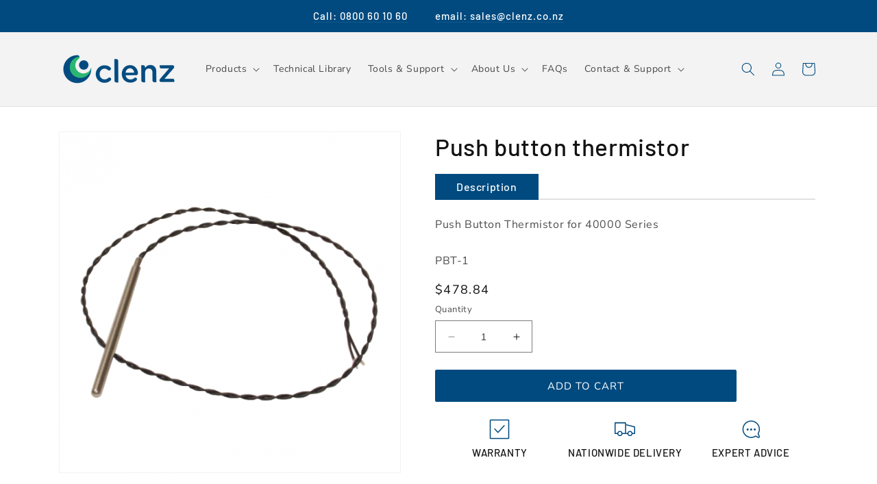

--- FILE ---
content_type: text/html; charset=utf-8
request_url: https://clenz.co.nz/variants/40571218821315/?section_id=pickup-availability
body_size: -260
content:
<div id="shopify-section-pickup-availability" class="shopify-section"> 
</div>

--- FILE ---
content_type: application/x-javascript
request_url: https://app.sealsubscriptions.com/shopify/public/status/shop/grease-trap-services.myshopify.com.js?1769782380
body_size: -264
content:
var sealsubscriptions_settings_updated='1762195957c';